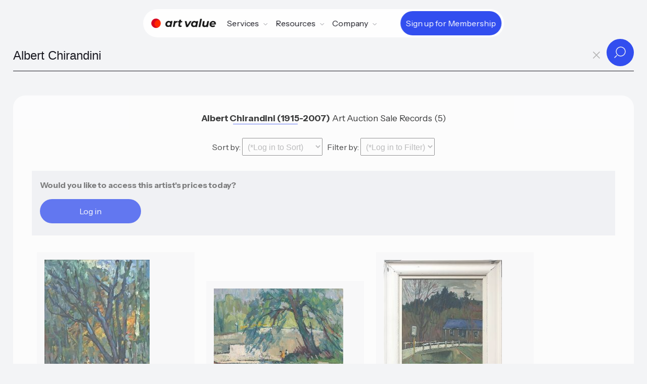

--- FILE ---
content_type: text/html;charset=utf-8
request_url: https://artvalue.ca/artist/Albert-Chirandini/prices/8076732/
body_size: 37161
content:
<!DOCTYPE html>
<html lang="en">
<head>
<meta charset='UTF-8' />
<meta name="viewport" content="width=device-width, maximum-scale=1, minimum-scale=1, initial-scale=1, user-scalable=no, shrink-to-fit=no">
<meta property="og:type"  content="article" />
<meta property="og:image" content="https://artvalue.ca/assets/detail/4/24/wr68V69S.jpg">
<meta property="og:title" content="Albert Chirandini (1915-2007) - 5 auction art sale records">
<meta property="og:description" content="Albert Chirandini was a Canadian painter. ArtValue.ca has 5 auction art sale records for their oil painting results, with prices in the range of C$100 to C$500.">
<meta property="og:url" content="https://artvalue.ca/artist/Albert-Chirandini/prices/8076732/" />
<meta property="og:site_name" content="Canadian Art Value" />

<meta name="twitter:card" content="summary_large_image" />
<meta name="twitter:image" content="https://artvalue.ca/assets/detail/4/24/wr68V69S.jpg" />
<meta name="twitter:site" content="@artvalueca" />
<meta name="twitter:url" content="https://artvalue.ca/?utm_source=twitter" />
<meta name="twitter:description" content="Albert Chirandini was a Canadian painter. ArtValue.ca has 5 auction art sale records for their oil painting results, with prices in the range of C$100 to C$500." />
<meta name="twitter:title" content="Albert Chirandini (1915-2007) - 5 auction art sale records" />

<meta itemprop="name" content="Albert Chirandini (1915-2007) - 5 auction art sale records">
<meta itemprop="description" content="Albert Chirandini was a Canadian painter. ArtValue.ca has 5 auction art sale records for their oil painting results, with prices in the range of C$100 to C$500.">
<meta itemprop="image" content="https://artvalue.ca/assets/detail/4/24/wr68V69S.jpg">
<meta name="description" content="Albert Chirandini was a Canadian painter. ArtValue.ca has 5 auction art sale records for their oil painting results, with prices in the range of C$100 to C$500.">
<title>Albert Chirandini (1915-2007) - Artist sale prices</title>
<!-- Google Analytics -->
<script async src="https://www.googletagmanager.com/gtag/js?id=G-HMHF35E75G"></script>
<script>
  window.dataLayer = window.dataLayer || [];
  function gtag(){dataLayer.push(arguments);}
  gtag('js', new Date());

  gtag('config', 'G-HMHF35E75G');
</script>
<!-- End Google Analytics -->
<meta content="authenticity_token" name="csrf-param" />
<meta content="665fa570d3cde748f2310dc45c52184a4b7f4880c35e31f0ecfee2489472c159" name="csrf-token" />

<script type="text/javascript" src="/static/js/jquery.min.js"></script>
<script type="text/javascript" src="/static/js/underscore-min.js"></script>
<script type="text/javascript" src="/static/js/art.ajax.js"></script>
<script type="text/javascript" src="/static/js/art.complete.js"></script>

<link rel='stylesheet' id='theme-styles-css' href='/static/css/artvalue.ca.rem.css' type='text/css' media='all' />
<link rel="apple-touch-icon-precomposed" sizes="57x57" href="/static/favicon/apple-touch-icon-57x57.png" />
<link rel="apple-touch-icon-precomposed" sizes="114x114" href="/static/favicon/apple-touch-icon-114x114.png" />
<link rel="apple-touch-icon-precomposed" sizes="72x72" href="/static/favicon/apple-touch-icon-72x72.png" />
<link rel="apple-touch-icon-precomposed" sizes="144x144" href="/static/favicon/apple-touch-icon-144x144.png" />
<link rel="apple-touch-icon-precomposed" sizes="60x60" href="/static/favicon/apple-touch-icon-60x60.png" />
<link rel="apple-touch-icon-precomposed" sizes="120x120" href="/static/favicon/apple-touch-icon-120x120.png" />
<link rel="apple-touch-icon-precomposed" sizes="76x76" href="/static/favicon/apple-touch-icon-76x76.png" />
<link rel="apple-touch-icon-precomposed" sizes="152x152" href="/static/favicon/apple-touch-icon-152x152.png" />
<link rel="icon" type="image/png" href="/static/favicon/favicon-196x196.png" sizes="196x196" />
<link rel="icon" type="image/png" href="/static/favicon/favicon-96x96.png" sizes="96x96" />
<link rel="icon" type="image/png" href="/static/favicon/favicon-32x32.png" sizes="32x32" />
<link rel="icon" type="image/png" href="/static/favicon/favicon-16x16.png" sizes="16x16" />
<link rel="icon" type="image/png" href="/static/favicon/favicon-128.png" sizes="128x128" />
<meta name="application-name" content="&nbsp;"/>
<meta name="msapplication-TileColor" content="#FFFFFF" />
<meta name="msapplication-TileImage" content="/static/favicon/mstile-144x144.png" />
<meta name="msapplication-square70x70logo" content="/static/favicon/mstile-70x70.png" />
<meta name="msapplication-square150x150logo" content="/static/favicon/mstile-150x150.png" />
<meta name="msapplication-wide310x150logo" content="/static/favicon/mstile-310x150.png" />
<meta name="msapplication-square310x310logo" content="/static/favicon/mstile-310x310.png" />
</head>
<body class="body-search results fprint with_search_page">
<div class="main-flex">
<header class="av__navbar">
	<div class="av__navbar-fill"></div>
	<div class="av__navbar-strip">
		<div class="av__navbar-container">
			<div class="av__navbar-grid">
				<div class="av__navbar-grid-col -left"> <a class="av__navbar-logo" href="/"
						aria-label="Home"> <svg version="1.0" xmlns="http://www.w3.org/2000/svg" width="1530" width="1430" height="210" viewBox="0 0 1430 210">
							<path d="M186 40a104.02 104.02 0 1 0-38 160 83.2 83.2 0 0 1 38-160" fill="#D80621"/>
							<path d="M186 40a83.2 83.2 0 1 0-38 160 102.14 102.14 0 0 0 38-160" fill="#ff2800"/>
							<path fill="#111" d="M1081.5 8.2c-.5 1.6-35.5 178-35.5 179.1 0 .4 8.4.6 18.8.5l18.7-.3 17.7-88c9.7-48.4 17.7-89 17.7-90.3l.1-2.2h-18.5c-14 0-18.7.3-19 1.2zm-458.9 19c-.2.7-1.6 7.5-3 15.2-1.4 7.6-2.9 14.2-3.2 14.7-.3.5-4.7.9-9.9.9s-9.6.4-9.9.8c-.5.9-5.6 25.1-5.6 26.8 0 .6 2.9 1 8.3.9 4.5-.1 8.8.1 9.6.3 1.8.7 1.2 5.1-4.6 33.2-5.9 28.3-6.2 37.3-1.9 46.7 3.4 7.5 9.5 13.4 17.4 17.1 4.9 2.2 7.4 2.6 18.1 3 9.4.3 14 0 19.5-1.3 9.5-2.3 14.9-5.1 14.2-7.3-.5-1.6-3.1-14.1-4.3-20.4-.6-3.2-1.5-3.4-7.3-1.3-9.5 3.4-18.6 1-21.5-5.6-1.9-4.1-1.7-7.7.9-20.4.8-3.9 2.1-10.6 2.9-15 3.4-17.4 5.6-27.8 6.2-28.3.3-.4 7.5-.7 16-.7 8.4 0 15.6-.3 15.9-.6.5-.5 5.6-24.8 5.6-26.9 0-.6-5.6-1-15.4-1-8.5 0-15.7-.4-16-.8-.3-.4.8-7.3 2.4-15.2 1.6-7.9 2.7-14.7 2.4-15.2-.3-.4-8.6-.8-18.5-.8-13.5 0-18.1.3-18.3 1.2zM373.8 54.1c-29 3.8-54.4 28.7-59.8 58.9-1.5 8.4-1.5 22.8 0 31 2.1 11.3 8.9 22.8 18 30.4 6.4 5.3 11.6 8.1 20 10.7 6.2 1.8 8.8 2.1 19.8 1.7 10.9-.4 13.6-.9 19.4-3.2 3.7-1.5 8.8-4.3 11.5-6.2 2.6-1.9 5.1-3 5.6-2.5s.4 2.6-.2 4.7c-1.9 6.7-2.8 6.4 16.4 6.4 17.3 0 17.5 0 18-2.3.2-1.2 3.9-19.3 8-40.2 4.1-20.9 8.2-41.2 9-45 .8-3.9 2.2-10.8 3-15.5.9-4.7 2.2-11.4 3-15 .8-3.6 1.6-7.9 1.7-9.5l.3-3-18.2-.3c-16.7-.2-18.2-.1-18.6 1.5-.3 1-1.1 4.6-1.7 8-.7 3.5-1.8 6.3-2.4 6.3-.7 0-2.2-1.3-3.4-2.9-5.3-7.2-17-12.6-30.3-14.1-9.4-1.1-9.7-1.1-19.1.1zm29.4 33.1c10.7 4.6 16.6 15.9 15.5 29.7-2.1 26-19.9 42-43.7 39.2-17.9-2.1-27.4-16.8-24.1-37.1 2.8-17.3 14.8-30.8 30.2-34 6.2-1.3 16.4-.3 22.1 2.2zm170.3-33.1c-12.6 1.2-23.3 5.1-31.2 11.5-2.3 1.9-4.5 3.4-4.8 3.4-.8 0-.3-4.5 1-10.8l.8-3.2h-17.6c-15.9 0-17.6.2-18.1 1.7-.2 1-2.1 10.6-4.2 21.3-2.1 10.7-7.6 39.1-12.4 63-4.8 23.9-8.5 43.8-8.3 44.2.2.5 8.5.8 18.3.8 16.1 0 17.9-.2 18.4-1.8.3-.9 3.5-16.5 7.1-34.5 3.6-18 7.5-35.2 8.6-38.1 5.7-15.5 17.7-23.3 36.8-24.2 5.2-.2 9.8-.7 10.2-1.1 1-1.1 6.9-31.5 6.3-32.4-.2-.4-1.2-.7-2.2-.6-.9.1-4.8.5-8.7.8zM938 56.5c-18.2 3.7-35.7 15.5-45.5 31-10.5 16.3-14.8 39.1-11 57.7 3.8 18.3 13.7 31.2 30 38.9 19.1 9 43.3 7.2 59.7-4.6l5-3.7-.7 6.1-.7 6.1 17.8-.2 17.9-.3 10.1-50.5c11-55.1 15.4-78.1 15.4-79.3 0-.4-8.4-.6-18.7-.5l-18.8.3-1.4 7.5c-.8 4.1-1.6 7.7-1.8 7.9-.2.3-2.7-1.8-5.6-4.6-2.8-2.9-7.5-6.3-10.3-7.7-10.5-5.2-27.4-6.9-41.4-4.1zm33.2 32.7c10.7 4.6 16.6 15.9 15.5 29.7-1.5 18.8-10.8 32.2-26.1 37.8-2.4.9-7.6 1.5-12.7 1.5-7.3 0-9.6-.5-14.2-2.7-12-5.6-17.5-18.3-14.8-34.5 2.8-17.3 14.8-30.8 30.2-34 6.2-1.3 16.4-.3 22.1 2.2zM1350 56.5c-29.5 4.9-52.9 27.8-59.1 57.7-4.8 23.4 0 42.9 14.2 57.1 16.2 16.2 43.2 22.3 72.4 16.2 12.7-2.6 30.6-10.9 32.1-14.9.4-1.1-6.7-13.4-13.8-23.9-.3-.6-2.6.3-5.4 2.1-9.6 6.4-14.4 7.6-30.4 7.6-13.4.1-14.9-.1-19-2.3-2.5-1.3-5.6-3.3-6.8-4.5-4.8-4.3-9.4-16.7-6.8-18.4.6-.3 23.1-.7 50-.7h49l.8-3c1.7-5.7 1.3-27.5-.6-34-8.9-30.2-38.8-45.4-76.6-39zm28.4 29.6c5.5 2 10.3 6.3 12.9 11.4 1.8 3.7 3.3 12.4 2.1 12.7-3 .5-62.1.4-63.1-.1-.9-.5-.5-2.2 1.6-6.6 3.2-6.8 10.8-14.5 16.7-17 9-3.8 20.3-4 29.8-.4zM742.5 59.2c.3 1.3 5.5 24.8 11.5 52.3 6.1 27.5 11.7 52.7 12.4 56 .8 3.3 2 8.5 2.6 11.5.6 3 1.4 6.3 1.7 7.3.4 1.6 2 1.7 20 1.5l19.6-.3 4.7-7.5c2.5-4.1 15.8-25.5 29.5-47.5 13.6-22 29.2-47 34.5-55.6 5.4-8.5 10.3-16.5 10.9-17.7l1.2-2.2h-37.6l-5.1 8.3c-2.9 4.5-15 24.2-26.9 43.7-12 19.5-21.9 35.7-22.1 35.9-.9 1-1.5-1.2-4.4-15-1.7-7.9-5.1-23.9-7.6-35.4-2.5-11.6-5.3-24.6-6.3-29l-1.8-8-18.7-.3L742 57l.5 2.2zm401.5-1.9c0 .1-3.4 17.3-7.6 38.2-4.2 20.9-7.8 41.8-8.1 46.5-.9 14.8 2.9 26.3 11.7 35.1 16.2 16.2 49.4 17.1 71.4 2 2.5-1.7 4.8-3.1 5.1-3.1.7 0-.2 8.1-1.2 10.6-.4 1.2 2.6 1.4 17.5 1.4h18.1l1.5-7.3c1.9-8.8 21.1-105.1 22.4-112.7.6-3.1 1.4-6.8 1.7-8.3l.7-2.7h-38.1l-1 5.2c-.6 2.9-4 19.5-7.5 36.9-4.1 20.7-7.2 33.5-8.9 37.2-2.8 6.3-9.6 14.1-14.1 16.4-7.8 4-18.7 5.3-27.3 3.2-8.1-2.1-13.3-9.7-13.3-19.5 0-3 12.1-66.9 14.7-77.2l.5-2.2h-19.1c-10.5 0-19.1.1-19.1.3z"/>
						</svg> </a></div>
				<div class="av__navbar-grid-col -center">
					<nav class="av__navbar-menu"> <a class="av__navbar-logo -menu" href="//"
							aria-label="Home"> <svg version="1.0" xmlns="http://www.w3.org/2000/svg" width="1430" height="210" viewBox="0 0 1430 210">
								<path d="M186 40a104.02 104.02 0 1 0-38 160 83.2 83.2 0 0 1 38-160" fill="#D80621"/>
								<path d="M186 40a83.2 83.2 0 1 0-38 160 102.14 102.14 0 0 0 38-160" fill="#ff2800"/>
								<path fill="#111" d="M1081.5 8.2c-.5 1.6-35.5 178-35.5 179.1 0 .4 8.4.6 18.8.5l18.7-.3 17.7-88c9.7-48.4 17.7-89 17.7-90.3l.1-2.2h-18.5c-14 0-18.7.3-19 1.2zm-458.9 19c-.2.7-1.6 7.5-3 15.2-1.4 7.6-2.9 14.2-3.2 14.7-.3.5-4.7.9-9.9.9s-9.6.4-9.9.8c-.5.9-5.6 25.1-5.6 26.8 0 .6 2.9 1 8.3.9 4.5-.1 8.8.1 9.6.3 1.8.7 1.2 5.1-4.6 33.2-5.9 28.3-6.2 37.3-1.9 46.7 3.4 7.5 9.5 13.4 17.4 17.1 4.9 2.2 7.4 2.6 18.1 3 9.4.3 14 0 19.5-1.3 9.5-2.3 14.9-5.1 14.2-7.3-.5-1.6-3.1-14.1-4.3-20.4-.6-3.2-1.5-3.4-7.3-1.3-9.5 3.4-18.6 1-21.5-5.6-1.9-4.1-1.7-7.7.9-20.4.8-3.9 2.1-10.6 2.9-15 3.4-17.4 5.6-27.8 6.2-28.3.3-.4 7.5-.7 16-.7 8.4 0 15.6-.3 15.9-.6.5-.5 5.6-24.8 5.6-26.9 0-.6-5.6-1-15.4-1-8.5 0-15.7-.4-16-.8-.3-.4.8-7.3 2.4-15.2 1.6-7.9 2.7-14.7 2.4-15.2-.3-.4-8.6-.8-18.5-.8-13.5 0-18.1.3-18.3 1.2zM373.8 54.1c-29 3.8-54.4 28.7-59.8 58.9-1.5 8.4-1.5 22.8 0 31 2.1 11.3 8.9 22.8 18 30.4 6.4 5.3 11.6 8.1 20 10.7 6.2 1.8 8.8 2.1 19.8 1.7 10.9-.4 13.6-.9 19.4-3.2 3.7-1.5 8.8-4.3 11.5-6.2 2.6-1.9 5.1-3 5.6-2.5s.4 2.6-.2 4.7c-1.9 6.7-2.8 6.4 16.4 6.4 17.3 0 17.5 0 18-2.3.2-1.2 3.9-19.3 8-40.2 4.1-20.9 8.2-41.2 9-45 .8-3.9 2.2-10.8 3-15.5.9-4.7 2.2-11.4 3-15 .8-3.6 1.6-7.9 1.7-9.5l.3-3-18.2-.3c-16.7-.2-18.2-.1-18.6 1.5-.3 1-1.1 4.6-1.7 8-.7 3.5-1.8 6.3-2.4 6.3-.7 0-2.2-1.3-3.4-2.9-5.3-7.2-17-12.6-30.3-14.1-9.4-1.1-9.7-1.1-19.1.1zm29.4 33.1c10.7 4.6 16.6 15.9 15.5 29.7-2.1 26-19.9 42-43.7 39.2-17.9-2.1-27.4-16.8-24.1-37.1 2.8-17.3 14.8-30.8 30.2-34 6.2-1.3 16.4-.3 22.1 2.2zm170.3-33.1c-12.6 1.2-23.3 5.1-31.2 11.5-2.3 1.9-4.5 3.4-4.8 3.4-.8 0-.3-4.5 1-10.8l.8-3.2h-17.6c-15.9 0-17.6.2-18.1 1.7-.2 1-2.1 10.6-4.2 21.3-2.1 10.7-7.6 39.1-12.4 63-4.8 23.9-8.5 43.8-8.3 44.2.2.5 8.5.8 18.3.8 16.1 0 17.9-.2 18.4-1.8.3-.9 3.5-16.5 7.1-34.5 3.6-18 7.5-35.2 8.6-38.1 5.7-15.5 17.7-23.3 36.8-24.2 5.2-.2 9.8-.7 10.2-1.1 1-1.1 6.9-31.5 6.3-32.4-.2-.4-1.2-.7-2.2-.6-.9.1-4.8.5-8.7.8zM938 56.5c-18.2 3.7-35.7 15.5-45.5 31-10.5 16.3-14.8 39.1-11 57.7 3.8 18.3 13.7 31.2 30 38.9 19.1 9 43.3 7.2 59.7-4.6l5-3.7-.7 6.1-.7 6.1 17.8-.2 17.9-.3 10.1-50.5c11-55.1 15.4-78.1 15.4-79.3 0-.4-8.4-.6-18.7-.5l-18.8.3-1.4 7.5c-.8 4.1-1.6 7.7-1.8 7.9-.2.3-2.7-1.8-5.6-4.6-2.8-2.9-7.5-6.3-10.3-7.7-10.5-5.2-27.4-6.9-41.4-4.1zm33.2 32.7c10.7 4.6 16.6 15.9 15.5 29.7-1.5 18.8-10.8 32.2-26.1 37.8-2.4.9-7.6 1.5-12.7 1.5-7.3 0-9.6-.5-14.2-2.7-12-5.6-17.5-18.3-14.8-34.5 2.8-17.3 14.8-30.8 30.2-34 6.2-1.3 16.4-.3 22.1 2.2zM1350 56.5c-29.5 4.9-52.9 27.8-59.1 57.7-4.8 23.4 0 42.9 14.2 57.1 16.2 16.2 43.2 22.3 72.4 16.2 12.7-2.6 30.6-10.9 32.1-14.9.4-1.1-6.7-13.4-13.8-23.9-.3-.6-2.6.3-5.4 2.1-9.6 6.4-14.4 7.6-30.4 7.6-13.4.1-14.9-.1-19-2.3-2.5-1.3-5.6-3.3-6.8-4.5-4.8-4.3-9.4-16.7-6.8-18.4.6-.3 23.1-.7 50-.7h49l.8-3c1.7-5.7 1.3-27.5-.6-34-8.9-30.2-38.8-45.4-76.6-39zm28.4 29.6c5.5 2 10.3 6.3 12.9 11.4 1.8 3.7 3.3 12.4 2.1 12.7-3 .5-62.1.4-63.1-.1-.9-.5-.5-2.2 1.6-6.6 3.2-6.8 10.8-14.5 16.7-17 9-3.8 20.3-4 29.8-.4zM742.5 59.2c.3 1.3 5.5 24.8 11.5 52.3 6.1 27.5 11.7 52.7 12.4 56 .8 3.3 2 8.5 2.6 11.5.6 3 1.4 6.3 1.7 7.3.4 1.6 2 1.7 20 1.5l19.6-.3 4.7-7.5c2.5-4.1 15.8-25.5 29.5-47.5 13.6-22 29.2-47 34.5-55.6 5.4-8.5 10.3-16.5 10.9-17.7l1.2-2.2h-37.6l-5.1 8.3c-2.9 4.5-15 24.2-26.9 43.7-12 19.5-21.9 35.7-22.1 35.9-.9 1-1.5-1.2-4.4-15-1.7-7.9-5.1-23.9-7.6-35.4-2.5-11.6-5.3-24.6-6.3-29l-1.8-8-18.7-.3L742 57l.5 2.2zm401.5-1.9c0 .1-3.4 17.3-7.6 38.2-4.2 20.9-7.8 41.8-8.1 46.5-.9 14.8 2.9 26.3 11.7 35.1 16.2 16.2 49.4 17.1 71.4 2 2.5-1.7 4.8-3.1 5.1-3.1.7 0-.2 8.1-1.2 10.6-.4 1.2 2.6 1.4 17.5 1.4h18.1l1.5-7.3c1.9-8.8 21.1-105.1 22.4-112.7.6-3.1 1.4-6.8 1.7-8.3l.7-2.7h-38.1l-1 5.2c-.6 2.9-4 19.5-7.5 36.9-4.1 20.7-7.2 33.5-8.9 37.2-2.8 6.3-9.6 14.1-14.1 16.4-7.8 4-18.7 5.3-27.3 3.2-8.1-2.1-13.3-9.7-13.3-19.5 0-3 12.1-66.9 14.7-77.2l.5-2.2h-19.1c-10.5 0-19.1.1-19.1.3z"/>
							</svg> </a>
						<div class="av__navbar-menu-box">
							<div class="av__navbar-navs">
								<div class="av__navbar-nav">
									<div class="av__navbar-nav-toggle"> <span>Services</span> <svg
											class="av__svgsprite -chevron-down-o">
											<use xlink:href="/static/images/svgsprites.svg#chevron-down-o"></use>
										</svg></div>
									<div class="av__navbar-nav-dropdown">
										<div class="av__navbar-nav-row">
											<div class="av__navbar-nav-title">Art Sale Records</div>
											<div class="av__navbar-nav-items"> <a class="av__navbar-nav-item"
													href="/search/">
													<div class="av__navbar-nav-item-icon"> <img
															src="/static/images/icon-1.svg"
															loading="lazy" alt></div>
													<div class="av__navbar-nav-item-title">Search by Artist Name</div>
												</a> <a class="av__navbar-nav-item"
													href="/artists/index/">
													<div class="av__navbar-nav-item-icon"> <img
															src="/static/images/icon-7.svg"
															loading="lazy" alt></div>
													<div class="av__navbar-nav-item-title">Browse Artist Index
													</div>
												</a></div>
										</div>
										<div class="av__navbar-nav-row">
											<div class="av__navbar-nav-title">Collector</div>
											<div class="av__navbar-nav-items"> <a class="av__navbar-nav-item"
													href="/valuating-art/estimate/">
													<div class="av__navbar-nav-item-icon"> <img
															src="/static/images/icon-2.svg"
															loading="lazy" alt></div>
													<div class="av__navbar-nav-item-title">Estimation Tool</div>
												</a> <a class="av__navbar-nav-item"
												href="/valuating-art/tools/chrome/">
												<div class="av__navbar-nav-item-icon"> <img
														src="/static/images/icon-12.svg"
														loading="lazy" alt></div>
												<div class="av__navbar-nav-item-title">Chrome Extension</div>
											</a> <a class="av__navbar-nav-item"
											href="/cliptwist/">
											<div class="av__navbar-nav-item-icon"> <img
													src="/static/images/icon-4.svg"
													loading="lazy" alt></div>
											<div class="av__navbar-nav-item-title">Cliptwist images</div>
										</a></div>
										</div>
									</div>
								</div>
								<div class="av__navbar-nav">
									<div class="av__navbar-nav-toggle"> <span>Resources</span> <svg
											class="av__svgsprite -chevron-down-o">
											<use xlink:href="/static/images/svgsprites.svg#chevron-down-o"></use>
										</svg></div>
									<div class="av__navbar-nav-dropdown -lg">
										<div class="av__navbar-nav-grid">
											<div class="av__navbar-nav-grid-col">
												<div class="av__navbar-nav-items"> <a class="av__navbar-nav-item"
														href="/artists/canadian/top100/">
														<div class="av__navbar-nav-item-icon"> <img
																src="/static/images/icon-8.svg"
																loading="lazy" alt></div>
														<div class="av__navbar-nav-item-title">Top Canadian Artists</div>
													</a> <a class="av__navbar-nav-item"
														href="/artists/inuit/top50/">
														<div class="av__navbar-nav-item-icon"> <img
																src="/static/images/icon-10.svg"
																loading="lazy" alt></div>
														<div class="av__navbar-nav-item-title">Top Inuit Artists</div>
													</a> <a class="av__navbar-nav-item"
														href="/art-market-data/">
														<div class="av__navbar-nav-item-icon"> <img
																src="/static/images/icon-11.svg"
																loading="lazy" alt></div>
														<div class="av__navbar-nav-item-title">Art Market Data
														</div>
													</a></div>
											</div>
											<div class="av__navbar-nav-grid-col">
												<div class="av__navbar-nav-items"> <a class="av__navbar-nav-item"
														href="/valuating-art/">
														<div class="av__navbar-nav-item-img"> <img
																src="/static/images/Kenojuak-Ashevak-Owl-woman-transformation-256.jpg"
																srcset="/static/images/Kenojuak-Ashevak-Owl-woman-transformation-256.jpg 2x"
																loading="lazy" alt></div>
														<div class="av__navbar-nav-item-title">How to Valuate Art</div>
													</a> <a class="av__navbar-nav-item"
														href="/contact/houses/">
														<div class="av__navbar-nav-item-img"> <img
																src="/static/images/Lawren-Stewart-HarrisMountain-Sketch-VII-256.jpg"
																srcset="/static/images/Lawren-Stewart-HarrisMountain-Sketch-VII-256.jpg 2x"
																loading="lazy" alt></div>
														<div class="av__navbar-nav-item-title">Auction Houses</div>
													</a></div>
											</div>
										</div>
									</div>
								</div>

								<div class="av__navbar-nav">
									<div class="av__navbar-nav-toggle"> <span>Company</span> <svg
											class="av__svgsprite -chevron-down-o">
											<use xlink:href="/static/images/svgsprites.svg#chevron-down-o"></use>
										</svg></div>
									<div class="av__navbar-nav-dropdown">
										<div class="av__navbar-nav-items"> <a class="av__navbar-nav-item"
												href="/about/">
												<div class="av__navbar-nav-item-icon"> <img
														src="/static/images/icon-8.svg"
														loading="lazy" alt></div>
												<div class="av__navbar-nav-item-title">About Us</div>
											</a> <a class="av__navbar-nav-item"
												href="/contact/">
												<div class="av__navbar-nav-item-icon"> <img
														src="/static/images/icon-9.svg"
														loading="lazy" alt></div>
												<div class="av__navbar-nav-item-title">Contact</div>
													</a>
													<a class="av__navbar-nav-item"
														href="/login">
														<div class="av__navbar-nav-item-icon"> <img
																src="/static/images/icon-premium.svg"
																loading="lazy" alt></div>
														<div class="av__navbar-nav-item-title">Login</div>
													</a></div>
									</div>
								</div>
								<div class="av__navbar-nav-cta cta-main-btn"> 
										<a class="av__btn av__btn_cta -xs -primary" href="/pricing/"> <span
											class="av__btn_cta-ripple"><span></span></span> <span
											class="av__btn_cta-title"> <span data-text="Sign up for Membership">Sign up for Membership</span> </span> </a>
								</div>
								</div>
						</div>
					</nav>
				</div>
				
					<div class="av__navbar-grid-col -right cta-main-btn">
						<div class="av__navbar-action"> <a class="av__btn av__btn_cta -xs -primary"
								href="/pricing/"> <span class="av__btn_cta-ripple"><span></span></span> <span class="av__btn_cta-title"> <span
										data-text="Sign up for Membershipe">Sign up for Membership</span> </span> </a></div>
						<div class="av__navbar-toggle"> <button class="av__btn av__btn_menu" aria-label="Menu">
								<span></span><span></span> </button></div>
					</div>
				
			</div>
		</div>
	</div>
</header><div class="inner-page">
<div id="navbar">
	<div id="nav-searchbar-box">
	    <form class="nav-searchbar" role="search" id="search-artist-form" accept-charset="utf-8" action="/artist/search/" method="GET">
	      <input type="hidden" name="sort" id="search-sort" value="">
          <input type="hidden" name="filter" id="search-filter" value="">
          <input type="hidden" name="filterValue" id="search-filterValue" value="">
	      <input type="hidden" name="pagesize" id="search-pagesize" value="12">
	      <input type="hidden" name="iden" id="search-artist-iden" value="8076732">
		  

		  <div class="av__input_light">
  			 <input id="search-artist-input" type="search" name="artist" placeholder="Type Artist's name..." required autocomplete="off" 
  			        autofocus="autofocus" tabindex="1" dir="ltr" spellcheck="false" data-minChars="2" data-maxItems="24" value="Albert Chirandini">
					<a id="clear-search-btn" tabindex="2"><span id="clear-search">x</span></a>
  			 <div class="av__input_light-action"> 
  				<button class="av__btn av__btn_more -sm" type="submit"> 
  					<span class="av__btn_more-arr -primary -right"> 
  						<svg class="av__svgsprite -search"> <use xlink:href="/static/images/svgsprites.svg#search"></use> </svg> 
  						<svg class="av__svgsprite -search"> <use xlink:href="/static/images/svgsprites.svg#search"></use> </svg> 
  					</span> 
  				</button>
  			</div>
  		 </div>
				
	    </form>
	  </div>
</div>
			
<ul id="search-artist-suggest" class="search-suggest" hidden="true"></ul>
<div class="search-result">
	<div class="print">
		<h1>Albert Chirandini (1915-2007) - art auction sale records</h1>
	</div>
<div class="results-stat noprint">
 	<div class="results-count">
 	    <div class="hhigh">
 			<h2>
 			<a href="/artist/Albert-Chirandini/value/8076732/" class="blue__dec"><strong>Albert Chirandini (1915-2007)</strong></a> Art Auction Sale Records (5)
 				</h2>
 			
 		</div>
		
 		<div class="inline">
 		   <ul class="result-pages sort-search">	
			<li>Sort by: 
				<select id="sort-options" name="sort" >	
					<option value="" selected class="sort-access">(*Log in to Sort)</option>
					<option value="price-high" class="sort-option-even" >Price High</option>
					<option value="price-low" class="sort-option-even" >Price Low</option>
					<option value="sale-latest" >Sale Date Latest</option>
					<option value="sale-earliest" >Sale Date Earliest</option>
					<option value="title-a" class="sort-option-even" >Title A-Z</option>
					<option value="title-z" class="sort-option-even" >Title Z-A</option>
					<option value="date-latest" >Dated Latest</option>
					<option value="date-earliest" >Dated Earliest</option>
					<option value="house" class="sort-option-even" >Auction House</option>
					<option value="dimension-high" >Dimensions High</option>
					<option value="dimension-low" >Dimensions Low</option>						
				</select>	
	   		</li>
			<li>
		   		<div>
		   		Filter by: 
					<select id="filter-options" name="filter" >	
						<option value="" selected class="sort-access">(*Log in to Filter)</option>
						<option value="all" >ALL</option>
						<option value="title" class="filter-option" >Title</option>
						<option value="medium" class="filter-option" >Medium</option>
						<option value="period" class="filter-option" >Time Period</option>
						<option value="yearofsale" class="filter-option" >Sale Year</option>
						</select>
					</div>
	   		</li>
			</ul>
 	  </div>
	  <div class="viewprice-ask">
	        <h3>Would you like to access this artist's prices today? </h3>
			<div class="btn-wrap">
				   <a class="av__btn av__btn_cta -xs -primary" id="login-btn" href="/login">Log in</a>
						   <script>
								$('#login-btn').on('click', function(e) {
								$(this).attr('href', '/login?artist=8076732');
							});
							</script>
	   		</div>
	    </div>
	  </div>

</div>

<ul class="results-list">

<li><a href="/artwork/Albert-Chirandini/The-Park-in-Summer/649550460300/">
	 	   <img class="img-tmb" src="/assets/catalog/9/59/mZZ8G25S8.jpg">
	 	   <br><span class="link-detail nvprint" title="view details"></span>
		   <div class="catalog-item">	   
		     The Park in Summer<br><span class="mat-item">oil on panel</span>
				   <br><span class="sale-item">Sold in 2011</span>
					   </div>
			 </a>	   	   
	   </li>	     
    <li><a href="/artwork/Albert-Chirandini/On-the-Credit-River/121246138232932/">
	 	   <img class="img-tmb" src="/assets/catalog/6/36/pujpk1oyd.jpg">
	 	   <br><span class="link-detail nvprint" title="view details"></span>
		   <div class="catalog-item">	   
		     On the Credit River<br><span class="mat-item">oil on board</span>
				   <br><span class="sale-item">Sold in 2021</span>
					   </div>
			 </a>	   	   
	   </li>	     
    <li><a href="/artwork/Albert-Chirandini/Kattleby-Ont./11787179155083/">
	 	   <img class="img-tmb" src="/assets/catalog/6/66/FW4AxsBmQ.jpg">
	 	   <br><span class="link-detail nvprint" title="view details"></span>
		   <div class="catalog-item">	   
		     Kattleby, Ont.<br><span class="mat-item">oil on masonite</span>
				   <br><span class="sale-item">Sold in 2024</span>
					   </div>
			 </a>	   	   
	   </li>	     
    <li><a href="/artwork/Albert-Chirandini/Snowy-Barn/121246138274589/">
	 	   <img class="img-tmb" src="/assets/catalog/4/24/H2JfcMpCF.jpg">
	 	   <br><span class="link-detail nvprint" title="view details"></span>
		   <div class="catalog-item">	   
		     Snowy Barn (1973)<br><span class="mat-item">oil on board</span>
				   <br><span class="sale-item">Sold in 2021</span>
					   </div>
			 </a>	   	   
	   </li>	     
    <li><a href="/artwork/Albert-Chirandini/Kattleby-Ont./11189132123867/">
	 	   <img class="img-tmb" src="/assets/catalog/5/25/1uY5KKjn2.jpg">
	 	   <br><span class="link-detail nvprint" title="view details"></span>
		   <div class="catalog-item">	   
		     Kattleby, Ont.<br><span class="mat-item">oil on masonite</span>
				   <br><span class="sale-item">Sold in 2021</span>
					   </div>
			 </a>	   	   
	   </li>	     
    </ul>

<div class="small-print noprint">
		(*) Sale records are ordered by the price paid at the auction - high to low. If an artwork did not sell, or price is withheld, the record is ordered by the estimate value. 
		All figures are in Canadian dollars unless otherwise noted.
	</div>
</div>
</div>
</div>

</div>

<footer class="av__footer">
	<div class="av__footer-content">
		<div class="av__footer-container">
			<div class="av__footer-tgrid">
				<div class="av__footer-tgrid-col -left"> <a class="av__footer-logo" href="/"
						aria-label="Home"> 
						<svg version="1.0" xmlns="http://www.w3.org/2000/svg" width="1430" height="210" viewBox="0 0 1430 210">
							<path d="M186 40a104.02 104.02 0 1 0-38 160 83.2 83.2 0 0 1 38-160" fill="#D80621"/>
							<path d="M186 40a83.2 83.2 0 1 0-38 160 102.14 102.14 0 0 0 38-160" fill="#ff2800"/>
							<path fill="#fff" d="M1081.5 8.2c-.5 1.6-35.5 178-35.5 179.1 0 .4 8.4.6 18.8.5l18.7-.3 17.7-88c9.7-48.4 17.7-89 17.7-90.3l.1-2.2h-18.5c-14 0-18.7.3-19 1.2zm-458.9 19c-.2.7-1.6 7.5-3 15.2-1.4 7.6-2.9 14.2-3.2 14.7-.3.5-4.7.9-9.9.9s-9.6.4-9.9.8c-.5.9-5.6 25.1-5.6 26.8 0 .6 2.9 1 8.3.9 4.5-.1 8.8.1 9.6.3 1.8.7 1.2 5.1-4.6 33.2-5.9 28.3-6.2 37.3-1.9 46.7 3.4 7.5 9.5 13.4 17.4 17.1 4.9 2.2 7.4 2.6 18.1 3 9.4.3 14 0 19.5-1.3 9.5-2.3 14.9-5.1 14.2-7.3-.5-1.6-3.1-14.1-4.3-20.4-.6-3.2-1.5-3.4-7.3-1.3-9.5 3.4-18.6 1-21.5-5.6-1.9-4.1-1.7-7.7.9-20.4.8-3.9 2.1-10.6 2.9-15 3.4-17.4 5.6-27.8 6.2-28.3.3-.4 7.5-.7 16-.7 8.4 0 15.6-.3 15.9-.6.5-.5 5.6-24.8 5.6-26.9 0-.6-5.6-1-15.4-1-8.5 0-15.7-.4-16-.8-.3-.4.8-7.3 2.4-15.2 1.6-7.9 2.7-14.7 2.4-15.2-.3-.4-8.6-.8-18.5-.8-13.5 0-18.1.3-18.3 1.2zM373.8 54.1c-29 3.8-54.4 28.7-59.8 58.9-1.5 8.4-1.5 22.8 0 31 2.1 11.3 8.9 22.8 18 30.4 6.4 5.3 11.6 8.1 20 10.7 6.2 1.8 8.8 2.1 19.8 1.7 10.9-.4 13.6-.9 19.4-3.2 3.7-1.5 8.8-4.3 11.5-6.2 2.6-1.9 5.1-3 5.6-2.5s.4 2.6-.2 4.7c-1.9 6.7-2.8 6.4 16.4 6.4 17.3 0 17.5 0 18-2.3.2-1.2 3.9-19.3 8-40.2 4.1-20.9 8.2-41.2 9-45 .8-3.9 2.2-10.8 3-15.5.9-4.7 2.2-11.4 3-15 .8-3.6 1.6-7.9 1.7-9.5l.3-3-18.2-.3c-16.7-.2-18.2-.1-18.6 1.5-.3 1-1.1 4.6-1.7 8-.7 3.5-1.8 6.3-2.4 6.3-.7 0-2.2-1.3-3.4-2.9-5.3-7.2-17-12.6-30.3-14.1-9.4-1.1-9.7-1.1-19.1.1zm29.4 33.1c10.7 4.6 16.6 15.9 15.5 29.7-2.1 26-19.9 42-43.7 39.2-17.9-2.1-27.4-16.8-24.1-37.1 2.8-17.3 14.8-30.8 30.2-34 6.2-1.3 16.4-.3 22.1 2.2zm170.3-33.1c-12.6 1.2-23.3 5.1-31.2 11.5-2.3 1.9-4.5 3.4-4.8 3.4-.8 0-.3-4.5 1-10.8l.8-3.2h-17.6c-15.9 0-17.6.2-18.1 1.7-.2 1-2.1 10.6-4.2 21.3-2.1 10.7-7.6 39.1-12.4 63-4.8 23.9-8.5 43.8-8.3 44.2.2.5 8.5.8 18.3.8 16.1 0 17.9-.2 18.4-1.8.3-.9 3.5-16.5 7.1-34.5 3.6-18 7.5-35.2 8.6-38.1 5.7-15.5 17.7-23.3 36.8-24.2 5.2-.2 9.8-.7 10.2-1.1 1-1.1 6.9-31.5 6.3-32.4-.2-.4-1.2-.7-2.2-.6-.9.1-4.8.5-8.7.8zM938 56.5c-18.2 3.7-35.7 15.5-45.5 31-10.5 16.3-14.8 39.1-11 57.7 3.8 18.3 13.7 31.2 30 38.9 19.1 9 43.3 7.2 59.7-4.6l5-3.7-.7 6.1-.7 6.1 17.8-.2 17.9-.3 10.1-50.5c11-55.1 15.4-78.1 15.4-79.3 0-.4-8.4-.6-18.7-.5l-18.8.3-1.4 7.5c-.8 4.1-1.6 7.7-1.8 7.9-.2.3-2.7-1.8-5.6-4.6-2.8-2.9-7.5-6.3-10.3-7.7-10.5-5.2-27.4-6.9-41.4-4.1zm33.2 32.7c10.7 4.6 16.6 15.9 15.5 29.7-1.5 18.8-10.8 32.2-26.1 37.8-2.4.9-7.6 1.5-12.7 1.5-7.3 0-9.6-.5-14.2-2.7-12-5.6-17.5-18.3-14.8-34.5 2.8-17.3 14.8-30.8 30.2-34 6.2-1.3 16.4-.3 22.1 2.2zM1350 56.5c-29.5 4.9-52.9 27.8-59.1 57.7-4.8 23.4 0 42.9 14.2 57.1 16.2 16.2 43.2 22.3 72.4 16.2 12.7-2.6 30.6-10.9 32.1-14.9.4-1.1-6.7-13.4-13.8-23.9-.3-.6-2.6.3-5.4 2.1-9.6 6.4-14.4 7.6-30.4 7.6-13.4.1-14.9-.1-19-2.3-2.5-1.3-5.6-3.3-6.8-4.5-4.8-4.3-9.4-16.7-6.8-18.4.6-.3 23.1-.7 50-.7h49l.8-3c1.7-5.7 1.3-27.5-.6-34-8.9-30.2-38.8-45.4-76.6-39zm28.4 29.6c5.5 2 10.3 6.3 12.9 11.4 1.8 3.7 3.3 12.4 2.1 12.7-3 .5-62.1.4-63.1-.1-.9-.5-.5-2.2 1.6-6.6 3.2-6.8 10.8-14.5 16.7-17 9-3.8 20.3-4 29.8-.4zM742.5 59.2c.3 1.3 5.5 24.8 11.5 52.3 6.1 27.5 11.7 52.7 12.4 56 .8 3.3 2 8.5 2.6 11.5.6 3 1.4 6.3 1.7 7.3.4 1.6 2 1.7 20 1.5l19.6-.3 4.7-7.5c2.5-4.1 15.8-25.5 29.5-47.5 13.6-22 29.2-47 34.5-55.6 5.4-8.5 10.3-16.5 10.9-17.7l1.2-2.2h-37.6l-5.1 8.3c-2.9 4.5-15 24.2-26.9 43.7-12 19.5-21.9 35.7-22.1 35.9-.9 1-1.5-1.2-4.4-15-1.7-7.9-5.1-23.9-7.6-35.4-2.5-11.6-5.3-24.6-6.3-29l-1.8-8-18.7-.3L742 57l.5 2.2zm401.5-1.9c0 .1-3.4 17.3-7.6 38.2-4.2 20.9-7.8 41.8-8.1 46.5-.9 14.8 2.9 26.3 11.7 35.1 16.2 16.2 49.4 17.1 71.4 2 2.5-1.7 4.8-3.1 5.1-3.1.7 0-.2 8.1-1.2 10.6-.4 1.2 2.6 1.4 17.5 1.4h18.1l1.5-7.3c1.9-8.8 21.1-105.1 22.4-112.7.6-3.1 1.4-6.8 1.7-8.3l.7-2.7h-38.1l-1 5.2c-.6 2.9-4 19.5-7.5 36.9-4.1 20.7-7.2 33.5-8.9 37.2-2.8 6.3-9.6 14.1-14.1 16.4-7.8 4-18.7 5.3-27.3 3.2-8.1-2.1-13.3-9.7-13.3-19.5 0-3 12.1-66.9 14.7-77.2l.5-2.2h-19.1c-10.5 0-19.1.1-19.1.3z"/>
						</svg>
					</a>
					<div class="av__footer-header">
						<h2>
							<p><strong class="-primary">Explore</strong> the Secondary Art Market in Canada</p>
						</h2>
					</div>
				</div>
				<div class="av__footer-tgrid-col -right">
					<div class="av__footer-grid">
						<div class="av__footer-grid-col">
							<div class="av__footer-title">Services</div>
							<div class="av__footer-navs"> 
								<a class="av__footer-nav" href="/pricing/"><span>Pricing</span></a> 
								<a class="av__footer-nav" href="/search/"><span>Search by Artist Name</span></a> 
								<a class="av__footer-nav" href="/artists/index/"><span>Browse Artist Index</span></a> 
								<a class="av__footer-nav" href="/valuating-art/estimate/"><span>Estimation Tool</span></a> 
								<a class="av__footer-nav" href="/valuating-art/tools/chrome/"><span>Chrome Extension</span></a> 
								<a class="av__footer-nav" href="/cliptwist/"><span>Cliptwist images</span></a></div>
						</div>
						<div class="av__footer-grid-col">
							<div class="av__footer-title">Resources</div>
							<div class="av__footer-navs"> <a class="av__footer-nav" href="/artists/canadian/top100/"><span>Top Canadian Artists</span></a> 
								<a class="av__footer-nav" href="/artists/inuit/top50/"><span>Top Inuit Artists</span></a> 
								<a class="av__footer-nav" href="/art-market-data/"><span>Art Market Data</span></a> 
								<a class="av__footer-nav" href="/valuating-art/"><span>How to Valuate Art</span></a> 
								<a class="av__footer-nav" href="/contact/houses/"><span>Auction Houses</span></a>
							</div>
						</div>
						<div class="av__footer-grid-col">
							<div class="av__footer-title">Company</div>
							<div class="av__footer-navs"> 
								<a class="av__footer-nav" href="/about/"><span>About Us</span></a> 
								<a class="av__footer-nav" href="/faq/"><span>FAQ</span></a>
								<a class="av__footer-nav" href="/contact/"><span>Contact Us</span></a>
								<a class="av__footer-nav" href="/login/"><span>Login</span></a>
									</div>
						</div>
					</div>
				</div>
			</div>
			<div class="av__footer-action">
				<div class="av__footer-socials"> 
					<a class="av__footer-social" href="https://x.com/artvalueca" target="_blank" rel="noopener" title="x">
						<svg class="av__svgsprite -linkedin">
							<use xlink:href="/static/images/svgsprites.svg#x"></use>
						</svg> 
					</a>
				</div> 
				<a class="av__btn av__btn_cta -sm -primary" href="/pricing/">
					 <span class="av__btn_cta-ripple"><span></span></span> <span class="av__btn_cta-title"> <span data-text="Subscribe">Subscribe</span> </span> 
				</a>
			</div>
			<div class="av__footer-bgrid">
				<div class="av__footer-bgrid-col -left">
					<div class="av__footer-links"> 
						<a class="av__footer-link" href="/privacy/">Privacy Policy</a> 
						<a class="av__footer-link" href="/terms/">Terms</a> 
					</div>
				</div>
				<div class="av__footer-bgrid-col -right">
					<div class="av__footer-copyright">© 2025 Canadian Art Value. All Rights Reserved.</div>
				</div>
			</div>
		</div>
	</div>
</footer>
<script>
	class MobileMenu {
        constructor() {
			this.el = document.querySelector(".av__navbar");
            this.nav = this.el.querySelectorAll(".av__navbar-nav"),
            this.toggleBtn = this.el.querySelector(".av__navbar-toggle button"),
            this.opened = !1,
            this.bindToggle(),
            this.bindNav(),
            this.magicInverse()
        }
        onDestroy() {
            try {
                Promise.resolve()
            } catch (t) {
                return Promise.reject(t)
            }
        }
        bindNav() {
            this.nav.forEach((t => {
                const e = t.querySelector(".av__navbar-nav-toggle");
                e.addEventListener("click", ( () => {
                    this.nav.forEach((e => {
                        e.classList.toggle("-visible", e === t && void 0)
                    }
                    ))
                }
                )),
                t.addEventListener("mouseenter", ( () => {
                    window.innerWidth < 768 || this.nav.forEach((e => {
                        e.classList.toggle("-visible", e === t && void 0)
                    }
                    ))
                }
                )),
                t.addEventListener("mouseleave", ( () => {
                    window.innerWidth < 768 || t.classList.remove("-visible")
                }
                ))
            }
            ))
        }
        bindToggle() {
            this.toggleBtn && this.toggleBtn.addEventListener("click", ( () => this.toggle()))
        }
        toggle() {
            this.opened ? this.hide() : this.show()
        }
        show() {
            this.opened = !0,
            this.el.classList.add("-open"),
            document.documentElement.classList.remove("menu-open"),
			document.documentElement.classList.add("no-scroll")
        }
        hide() {
            this.opened = !1,
            this.el.classList.remove("-open"),
            document.documentElement.classList.add("menu-open"),
            document.documentElement.classList.remove("no-scroll")
        }
        magicInverse() {
            const t = document.querySelectorAll("[data-menu-inverse]");
            
            t.forEach((item) => {
                item.classList.toggle("-inverse");
              });
        }
	}
	const mobileMenu = new MobileMenu();
</script>
<script type="text/javascript" src="/static/js/art.author.js"></script>
</body>
</html>

--- FILE ---
content_type: image/svg+xml
request_url: https://artvalue.ca/static/images/icon-1.svg
body_size: 3249
content:
<?xml version="1.0" encoding="UTF-8"?> <svg xmlns="http://www.w3.org/2000/svg" width="20" height="20" viewBox="0 0 20 20" fill="none"><path d="M10.625 5.83333C10.625 5.48816 10.3452 5.20833 10 5.20833C9.65482 5.20833 9.375 5.48816 9.375 5.83333V8.84868L7.31682 6.7905C7.07274 6.54642 6.67702 6.54642 6.43294 6.7905C6.18886 7.03458 6.18886 7.43031 6.43294 7.67439L8.13355 9.375H5.83333C5.48816 9.375 5.20833 9.65482 5.20833 10C5.20833 10.3452 5.48816 10.625 5.83333 10.625H8.49112L6.43306 12.6831C6.18898 12.9271 6.18898 13.3229 6.43306 13.5669C6.67714 13.811 7.07286 13.811 7.31694 13.5669L9.375 11.5089V14.1667C9.375 14.5118 9.65482 14.7917 10 14.7917C10.3452 14.7917 10.625 14.5118 10.625 14.1667V11.8664L12.3255 13.5669C12.5696 13.811 12.9653 13.811 13.2094 13.5669C13.4535 13.3229 13.4535 12.9271 13.2094 12.6831L11.1513 10.625H14.1667C14.5118 10.625 14.7917 10.3452 14.7917 10C14.7917 9.65482 14.5118 9.375 14.1667 9.375H11.5089L13.2095 7.67439C13.4536 7.43031 13.4536 7.03458 13.2095 6.7905C12.9654 6.54642 12.5697 6.54642 12.3256 6.7905L10.625 8.49112V5.83333Z" fill="#324EEF" style="fill:#324EEF;fill:color(display-p3 0.1953 0.3072 0.9375);fill-opacity:1;"></path><path fill-rule="evenodd" clip-rule="evenodd" d="M13.7196 1.97811C12.7678 1.87499 11.5682 1.87499 10.0377 1.875H9.96229C8.43185 1.87499 7.23218 1.87499 6.2804 1.97811C5.30912 2.08334 4.52213 2.30194 3.8502 2.79013C3.44341 3.08568 3.08568 3.44341 2.79013 3.8502C2.30194 4.52213 2.08334 5.30912 1.97811 6.2804C1.87499 7.23218 1.87499 8.43185 1.875 9.96229V10.0377C1.87499 11.5682 1.87499 12.7678 1.97811 13.7196C2.08334 14.6909 2.30194 15.4779 2.79013 16.1498C3.08567 16.5566 3.44341 16.9143 3.8502 17.2099C4.52213 17.6981 5.30912 17.9167 6.2804 18.0219C7.23216 18.125 8.4318 18.125 9.96221 18.125H10.0377C11.5681 18.125 12.7678 18.125 13.7196 18.0219C14.6909 17.9167 15.4779 17.6981 16.1498 17.2099C16.5566 16.9143 16.9143 16.5566 17.2099 16.1498C17.6981 15.4779 17.9167 14.6909 18.0219 13.7196C18.125 12.7678 18.125 11.5682 18.125 10.0378V9.96227C18.125 8.43187 18.125 7.23216 18.0219 6.2804C17.9167 5.30912 17.6981 4.52213 17.2099 3.8502C16.9143 3.44341 16.5566 3.08567 16.1498 2.79013C15.4779 2.30194 14.6909 2.08334 13.7196 1.97811ZM4.58493 3.8014C5.00826 3.49383 5.55011 3.31454 6.41504 3.22083C7.29166 3.12586 8.42369 3.125 10 3.125C11.5763 3.125 12.7083 3.12586 13.585 3.22083C14.4499 3.31454 14.9917 3.49383 15.4151 3.8014C15.7157 4.01985 15.9802 4.28426 16.1986 4.58493C16.5062 5.00826 16.6855 5.55011 16.7792 6.41504C16.8741 7.29166 16.875 8.42369 16.875 10C16.875 11.5763 16.8741 12.7083 16.7792 13.585C16.6855 14.4499 16.5062 14.9917 16.1986 15.4151C15.9802 15.7157 15.7157 15.9802 15.4151 16.1986C14.9917 16.5062 14.4499 16.6855 13.585 16.7792C12.7083 16.8741 11.5763 16.875 10 16.875C8.42369 16.875 7.29166 16.8741 6.41504 16.7792C5.55011 16.6855 5.00826 16.5062 4.58493 16.1986C4.28426 15.9802 4.01985 15.7157 3.8014 15.4151C3.49383 14.9917 3.31454 14.4499 3.22083 13.585C3.12586 12.7083 3.125 11.5763 3.125 10C3.125 8.42369 3.12586 7.29166 3.22083 6.41504C3.31454 5.55011 3.49383 5.00826 3.8014 4.58493C4.01985 4.28426 4.28426 4.01985 4.58493 3.8014Z" fill="#324EEF" style="fill:#324EEF;fill:color(display-p3 0.1953 0.3072 0.9375);fill-opacity:1;"></path></svg> 